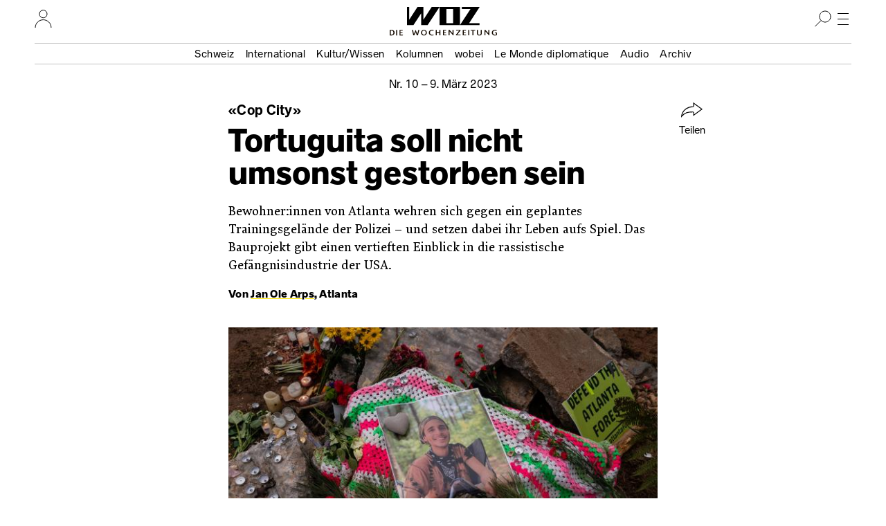

--- FILE ---
content_type: text/html; charset=UTF-8
request_url: https://www.woz.ch/2310/cop-city/tortuguita-soll-nicht-umsonst-gestorben-sein/!Q01617RS36R8
body_size: 21716
content:
<!DOCTYPE html>
<html lang="de" dir="ltr">
  <head>
    <meta http-equiv="Content-Type" content="text/html; charset=utf-8" />
    <link rel="apple-touch-icon" sizes="57x57"   href="/libraries/drei/assets/icons/favicon/apple-touch-icon-57x57.png?0">
    <link rel="apple-touch-icon" sizes="60x60"   href="/libraries/drei/assets/icons/favicon/apple-touch-icon-60x60.png?0">
    <link rel="apple-touch-icon" sizes="72x72"   href="/libraries/drei/assets/icons/favicon/apple-touch-icon-72x72.png?0">
    <link rel="apple-touch-icon" sizes="76x76"   href="/libraries/drei/assets/icons/favicon/apple-touch-icon-76x76.png?0">
    <link rel="apple-touch-icon" sizes="114x114" href="/libraries/drei/assets/icons/favicon/apple-touch-icon-114x114.png?0">
    <link rel="apple-touch-icon" sizes="120x120" href="/libraries/drei/assets/icons/favicon/apple-touch-icon-120x120.png?0">
    <link rel="apple-touch-icon" sizes="144x144" href="/libraries/drei/assets/icons/favicon/apple-touch-icon-144x144.png?0">
    <link rel="apple-touch-icon" sizes="152x152" href="/libraries/drei/assets/icons/favicon/apple-touch-icon-152x152.png?0">
    <link rel="apple-touch-icon" sizes="180x180" href="/libraries/drei/assets/icons/favicon/apple-touch-icon-180x180.png?0">
    <link rel="icon" sizes="any 196x196" type="image/svg+xml" href="/libraries/drei/assets/icons/favicon/favicon.svg?0">
    <link rel="alternate icon" sizes="16x16 32x32 48x48" type="image/x-icon" href="/libraries/drei/assets/icons/favicon/favicon.ico?0">
    <link rel="icon" sizes="16x16"   type="image/png" href="/libraries/drei/assets/icons/favicon/favicon-16x16.png?0">
    <link rel="icon" sizes="32x32"   type="image/png" href="/libraries/drei/assets/icons/favicon/favicon-32x32.png?0">
    <link rel="icon" sizes="96x96"   type="image/png" href="/libraries/drei/assets/icons/favicon/favicon-96x96.png?0">
    <link rel="icon" sizes="160x160" type="image/png" href="/libraries/drei/assets/icons/favicon/favicon-160x160.png?0">
        <link rel="icon" sizes="196x196" type="image/svg+xml" href="/libraries/drei/assets/icons/favicon/favicon.svg?0">
    <link rel="icon" sizes="196x196" type="image/png" href="/libraries/drei/assets/icons/favicon/favicon-196x196.png?0">
    <meta name="msapplication-TileColor" content="#ffe700">
    <meta name="msapplication-TileImage" content="/libraries/drei/assets/icons/favicon/mstile-144x144.png?0">
    <meta name="msapplication-config"    content="/libraries/drei/assets/browserconfig.xml?0">
    <meta http-equiv="X-UA-Compatible"   content="IE=edge">
    <meta name="MobileOptimized"         content="width" />
    <meta name="HandheldFriendly"        content="true" />
    <meta name="viewport"                content="width=device-width, initial-scale=1.0">
    <meta name="apple-itunes-app"        content="app-id=1057920318" />
    <link rel="manifest" href="/libraries/drei/assets/manifest.json?0" />
    <script type="application/ld+json">{
    "@context": "https:\/\/schema.org",
    "@graph": [
        {
            "@type": "NewsArticle",
            "alternativeHeadline": "Tortuguita soll nicht umsonst gestorben sein",
            "accessMode": [
                "textual",
                "visual"
            ],
            "publisher": {
                "@type": "NewsMediaOrganization",
                "@id": "https:\/\/www.woz.ch\/#GenossenshaftInfolink"
            },
            "dateCreated": "2023-03-08T12:34:46+01:00",
            "datePublished": "2023-03-08T12:34:46+01:00",
            "inLanguage": {
                "@type": "Language",
                "name": "German",
                "alternateName": "de"
            },
            "mainEntityOfPage": {
                "@type": "WebPage",
                "url": "https:\/\/www.woz.ch\/2310\/cop-city\/tortuguita-soll-nicht-umsonst-gestorben-sein\/!Q01617RS36R8"
            },
            "hasPart": {
                "@type": "WebPageElement",
                "cssSelector": ".article-content"
            },
            "url": [
                "https:\/\/www.woz.ch\/2310\/cop-city\/tortuguita-soll-nicht-umsonst-gestorben-sein\/!Q01617RS36R8",
                "https:\/\/www.woz.ch\/!Q01617RS36R8"
            ],
            "headline": "«Cop City»: Tortuguita soll nicht umsonst gestorben sein",
            "dateModified": "2023-03-08T18:44:51+01:00",
            "image": {
                "@type": "ImageObject",
                "contentUrl": "https:\/\/www.woz.ch\/files\/styles\/structured_metadata\/public\/text\/2023\/2310_11_Atlanta_ab.jpg?itok=ITxywTMJ",
                "width": 800,
                "height": 450
            },
            "publication": {
                "@type": "PublicationEvent",
                "publishedBy": {
                    "@type": "NewsMediaOrganization",
                    "@id": "https:\/\/www.woz.ch\/#GenossenshaftInfolink"
                },
                "workFeatured": {
                    "@type": "PublicationIssue",
                    "name": "Nr. 10\/2023 vom 09.03.2023",
                    "issueNumber": "10",
                    "datePublished": "2023-03-09",
                    "isPartOf": {
                        "@type": "CreativeWork",
                        "@id": "https:\/\/www.woz.ch\/#Wochenzeitung_WOZ"
                    },
                    "url": "https:\/\/www.woz.ch\/2310",
                    "@id": "https:\/\/www.woz.ch\/2310"
                }
            },
            "author": [
                {
                    "@type": "Person",
                    "name": "Jan Ole Arps",
                    "url": "https:\/\/www.woz.ch\/p\/jan-ole-arps",
                    "@id": "https:\/\/www.woz.ch\/p\/jan-ole-arps"
                }
            ],
            "@id": "https:\/\/www.woz.ch\/!Q01617RS36R8"
        },
        {
            "@type": "Newspaper",
            "name": "WOZ Die Wochenzeitung",
            "alternateName": [
                "WOZ",
                "Wochenzeitung WOZ"
            ],
            "publisher": {
                "@type": "NewsMediaOrganization",
                "@id": "https:\/\/www.woz.ch\/#GenossenshaftInfolink"
            },
            "sameAs": [
                "https:\/\/de.wikipedia.org\/wiki\/WOZ_Die_Wochenzeitung",
                "https:\/\/www.facebook.com\/DieWochenzeitung",
                "https:\/\/troet.cafe\/@woz",
                "https:\/\/twitter.com\/Wochenzeitung",
                "https:\/\/www.instagram.com\/woz_die_wochenzeitung\/",
                "https:\/\/www.youtube.com\/@wozch",
                "https:\/\/www.tiktok.com\/@woz_wochenzeitung",
                "https:\/\/www.wikidata.org\/wiki\/Q684726"
            ],
            "url": "https:\/\/www.woz.ch",
            "@id": "https:\/\/www.woz.ch\/#Wochenzeitung_WOZ"
        }
    ]
}</script>
<meta property="article:publisher" content="https://www.facebook.com/DieWochenzeitung" />
<meta property="twitter:site" content="@Wochenzeitung" />
<link rel="dns-prefetch" href="https://analytics.wozhost.ch/" />
<link rel="canonical" href="https://www.woz.ch/2310/cop-city/tortuguita-soll-nicht-umsonst-gestorben-sein/!Q01617RS36R8" />
<link rel="shortlink" href="https://www.woz.ch/!Q01617RS36R8" />
<meta property="og:title" content="«Cop City»: Tortuguita soll nicht umsonst gestorben sein" />
<meta name="twitter:title" content="«Cop City»: Tortuguita soll nicht umsonst gestorben sein" />
<meta property="og:url" content="https://www.woz.ch/!Q01617RS36R8" />
<meta name="twitter:url" content="https://www.woz.ch/!Q01617RS36R8" />
<meta property="og:type" content="article" />
<meta name="twitter:card" content="summary" />
<meta name="description" content="Bewohner:innen von Atlanta wehren sich gegen ein geplantes Trainingsgelände der Polizei – und setzen dabei ihr Leben aufs Spiel. Das Bauprojekt gibt einen vertieften Einblick in die rassistische Gefängnisindustrie der USA." />
<meta property="og:description" content="Bewohner:innen von Atlanta wehren sich gegen ein geplantes Trainingsgelände der Polizei – und setzen dabei ihr Leben aufs Spiel. Das Bauprojekt gibt einen vertieften Einblick in die rassistische Gefängnisindustrie der USA." />
<meta name="twitter:description" content="Bewohner:innen von Atlanta wehren sich gegen ein geplantes Trainingsgelände der Polizei – und setzen dabei ihr Leben aufs Spiel. Das Bauprojekt gibt einen vertieften Einblick in die rassistische Gefängnisindustrie der USA." />
<meta property="article:published_time" content="2023-03-08T12:34:46+01:00" />
<meta property="article:modified_time" content="2023-03-08T18:44:51+01:00" />
<meta name="image_src" content="https://www.woz.ch/files/styles/metatag_socialimage/public/social/2023/2310_11_Atlanta_some.jpg?itok=6MY3j6FD" />
<meta property="og:image" content="https://www.woz.ch/files/styles/metatag_socialimage/public/social/2023/2310_11_Atlanta_some.jpg?itok=6MY3j6FD" />
<meta name="twitter:image" content="https://www.woz.ch/files/styles/metatag_socialimage/public/social/2023/2310_11_Atlanta_some.jpg?itok=6MY3j6FD" />
<meta property="og:image:width" content="1031" />
<meta property="og:image:height" content="540" />

    <title>«Cop City»: Tortuguita soll nicht umsonst gestorben sein | WOZ Die Wochenzeitung</title>
    <link rel="stylesheet" media="all" href="https://www.woz.ch/files/css/css_ftcLIpuym6Csn-EkfiObkPEcGhJTEeBGb4ouS36cdgE.css?delta=0&amp;language=de&amp;theme=drei&amp;include=eJxVykEKgDAMRNELqT2SxHaUQGxKGrHHV7Eu3AyP4Uc1hGRHIZnYsY_C1Ydk4EDmHAVz1OzI_Vy0ob5EYldjkn9RaEOXYeX2me_gJJHwzAW6Ny2q" />
<link rel="stylesheet" media="all" href="https://www.woz.ch/files/css/css_fxWWB3dL9L7ZpEwE2Ic8Vk0nUU9DQxFF1Jvzvbv5PnM.css?delta=1&amp;language=de&amp;theme=drei&amp;include=eJxVykEKgDAMRNELqT2SxHaUQGxKGrHHV7Eu3AyP4Uc1hGRHIZnYsY_C1Ydk4EDmHAVz1OzI_Vy0ob5EYldjkn9RaEOXYeX2me_gJJHwzAW6Ny2q" />
<link rel="stylesheet" media="print" href="https://www.woz.ch/files/css/css_bT-X_56WA2Gj4r3_TIHCU3dLqY4F9sygK7dsF4vJe0c.css?delta=2&amp;language=de&amp;theme=drei&amp;include=eJxVykEKgDAMRNELqT2SxHaUQGxKGrHHV7Eu3AyP4Uc1hGRHIZnYsY_C1Ydk4EDmHAVz1OzI_Vy0ob5EYldjkn9RaEOXYeX2me_gJJHwzAW6Ny2q" />
<link rel="stylesheet" media="all" href="https://www.woz.ch/files/css/css_EbyKhV-JHFgtPk0oRZW_0UwKYoJLoiDp-nzQj0d0LvM.css?delta=3&amp;language=de&amp;theme=drei&amp;include=eJxVykEKgDAMRNELqT2SxHaUQGxKGrHHV7Eu3AyP4Uc1hGRHIZnYsY_C1Ydk4EDmHAVz1OzI_Vy0ob5EYldjkn9RaEOXYeX2me_gJJHwzAW6Ny2q" />

    
  </head>
  <body>
        <a href="#main-content" class="visually-hidden focusable">Direkt zum Inhalt</a>
    
      <div class="dialog-off-canvas-main-canvas" data-off-canvas-main-canvas>
    

<div class="layout-container">

  




<header class="page-header">
  <div class="page-header__menubar">
    <a href="/" class="page-header__front-link">
      <span data-visually-hidden>WOZ Die Wochenzeitung</span>
      <svg width="105" height="27" viewBox="0 0 105 27" fill="none">
<path d="M35.7043 0L23.6765 18.4481V0H15.1974L3.1695 18.4481V0H0V26.3313H9.34597L20.4799 9.23762V26.3313H29.8259L47.0279 0H35.7043ZM56.9156 2.9257H66.6409V23.3785H56.9156V2.9257ZM47.0279 26.3313H76.5015V0H47.0279V26.3313ZM79.2376 0V2.9257H91.7802L76.5015 26.3313H104.783V23.4056H89.7485L105 0H79.2376Z" fill="currentColor"/>
</svg>
      <img loading="lazy" alt="" height="9" width="155" class="page-header__tagline" data-transition-group="page-header" src="/libraries/drei/dist/web/icons/page-header/logo-sub.svg?0">
    </a>

    <hr class="page-header__ruler">

    

<section class="header-user-region__section">
  <h2 data-visually-hidden>Ihr Profil</h2>
  
<button class="toggle-button" type="button" aria-expanded="false" data-toggle-group="default" data-toggle-target-focus="" data-toggle-visibility="header-user-region__content" data-toggle-overlay="true">
  <span data-visibility-collapsed>
          <span data-visually-hidden>Nutzer:innenmenu öffnen</span>                  <svg width="25" height="26" viewBox="0 0 25 26" fill="none">
<path d="M1 26.0002C1 19.6981 6.12957 14.5898 12.458 14.5898C18.7864 14.5898 23.916 19.6981 23.916 26.0002" stroke="black" stroke-miterlimit="10"/>
<path d="M12.4597 11.7515C15.5314 11.7515 18.0216 9.27166 18.0216 6.21266C18.0216 3.15365 15.5314 0.673828 12.4597 0.673828C9.38787 0.673828 6.89771 3.15365 6.89771 6.21266C6.89771 9.27166 9.38787 11.7515 12.4597 11.7515Z" stroke="black" stroke-miterlimit="10"/>
</svg>

    
        </span>
  <span data-visibility-expanded hidden>
          <span data-visually-hidden>Nutzer:innenmenu schliessen</span>
      <svg width="24" height="24" fill="none" version="1.1" viewBox="0 0 24 24">
 <line x1="4.3" x2="20" y1="4.3" y2="20" stroke="#000" stroke-width="1"/>
 <line x1="4.3" x2="20" y1="20" y2="4.3" stroke="#000" stroke-width="1"/>
</svg>
      </span>
</button>

  <div hidden id="header-user-region__content" class="header-user-region__content">
                    

  <div class="header-user-login">

  <div class="header-user-login__form">
    <h3>Login</h3>
    <div id="block-userlogin" role="form">


      <form class="user-login-form" data-drupal-selector="user-login-form" action="/2310/cop-city/tortuguita-soll-nicht-umsonst-gestorben-sein/!Q01617RS36R8?destination=/2310/cop-city/tortuguita-soll-nicht-umsonst-gestorben-sein/%21Q01617RS36R8" method="post" id="user-login-form" accept-charset="UTF-8">
  <div class="control control--type-text js-form-item form-item form-type-textfield js-form-type-textfield form-item-name js-form-item-name">
      <label for="user-login-form--name" class="control__label js-form-required form-required">Profilname</label>
        <input autocorrect="none" autocapitalize="none" spellcheck="false" autocomplete="username" placeholder="Profilname oder E-Mail Adresse" data-drupal-selector="user-login-form-name" type="text" id="user-login-form--name" name="name" value="" size="15" maxlength="60" class="form-text required" required="required" />

        </div>
<div class="control control--type-text js-form-item form-item form-type-password js-form-type-password form-item-pass js-form-item-pass">
      <label for="user-login-form--pass" class="control__label js-form-required form-required">Passwort</label>
        <input autocomplete="current-password" placeholder="Passwort" data-drupal-selector="user-login-form-pass" type="password" id="user-login-form--pass" name="pass" size="15" maxlength="128" class="form-text required" required="required" />

        </div>
<input autocomplete="off" data-drupal-selector="form-gb9w74cif6t-wmiuomcjytdyl6uc1sm-w-iubqrzhuc" type="hidden" name="form_build_id" value="form-GB9W74cIf6t_WMIuOMCJytdyl6uc1sM_w_iUbQrZhuc" />
<input data-drupal-selector="edit-user-login-form" type="hidden" name="form_id" value="user_login_form" />
<div data-drupal-selector="user-login-form-actions" class="form-actions js-form-wrapper form-wrapper" id="user-login-form--actions"><button data-drupal-selector="user-login-form-actions-submit" type="submit" id="user-login-form--actions--submit" name="op" value="Anmelden" class="button js-form-submit form-submit">Anmelden</button>
</div>

</form>
<ul><li><a href="/user/password" title="Anweisungen zum Zurücksetzen des Passwortes per E-Mail zusenden." class="request-password-link">Passwort zurücksetzen</a></li></ul>
  </div>
  </div>

  <div class="header-user-login__register">
    <h3>Bereits ein Abo?</h3>
    <a href="/user/abo-login">Profil einrichten</a>
    <a href="/app">App installieren</a>
  </div>

  <div class="header-user-login__subscribe">
    <h3>Neu hier?</h3>
    <a href="/abo/bestellen">Abo bestellen</a>
  </div>

</div>

    
        </div>

</section>

    <section class="header-search-region__section">
  <h2 data-visually-hidden>Suche</h2>

  
<button class="toggle-button" type="button" aria-expanded="false" data-toggle-group="default" data-toggle-target-focus="input[type=&#039;search&#039;]" data-toggle-visibility="header-search-region__content" data-toggle-overlay="true">
  <span data-visibility-collapsed>
          <span data-visually-hidden>Suche öffnen</span>
      <svg width="24" height="24" viewBox="0 0 24 24" fill="none">
<path d="M15 17C19.4183 17 23 13.4183 23 9C23 4.58172 19.4183 1 15 1C10.5817 1 7 4.58172 7 9C7 13.4183 10.5817 17 15 17Z" stroke="black" stroke-miterlimit="10"/>
<line x1="9.35355" y1="14.3536" x2="0.353553" y2="23.3536" stroke="black"/>
</svg>
      </span>
  <span data-visibility-expanded hidden>
          <span data-visually-hidden>Suche schliessen</span>
      <svg width="24" height="24" fill="none" version="1.1" viewBox="0 0 24 24">
 <line x1="4.3" x2="20" y1="4.3" y2="20" stroke="#000" stroke-width="1"/>
 <line x1="4.3" x2="20" y1="20" y2="4.3" stroke="#000" stroke-width="1"/>
</svg>
      </span>
</button>

  <div hidden id="header-search-region__content" class="header-search-region__content">
                    <div class="header-search-form">
  <form method="GET" action="/archiv">
    <label data-visually-hidden for="header-search-form--edit-keys">Suchbegriff</label>
    <input autocorrect="none" autocapitalize="none" spellcheck="false" placeholder="Suchbegriff" type="search" id="header-search-form--edit-keys" name="keys" value="" size="15" maxlength="60" class="form-text required" required="required" aria-required="true">
    <button type="submit" id="header-search-form--edit-submit"><img alt="Suchen" width="24" height="24" loading="lazy" src="/libraries/drei/dist/web/icons/page-header/search.svg"></button>
  </form>
</div>
    
        </div>
</section>

    <section class="header-nav-main-region__section">
  <h2 data-visually-hidden>Hauptmenü</h2>

  
<button class="toggle-button" type="button" aria-expanded="false" data-toggle-group="default" data-toggle-target-focus="" data-toggle-visibility="header-nav-main-region__content" data-toggle-overlay="true">
  <span data-visibility-collapsed>
          <span data-visually-hidden>Hauptmenü öffnen</span>
      <svg width="24" height="24" fill="none" version="1.1" viewBox="0 0 24 24">
 <g stroke="#000">
  <line x1="4" x2="20" y1="4.5" y2="4.5"/>
  <line x1="4" x2="20" y1="12.5" y2="12.5"/>
  <line x1="4" x2="20" y1="20.5" y2="20.5"/>
 </g>
</svg>
      </span>
  <span data-visibility-expanded hidden>
          <span data-visually-hidden>Hauptmenü schliessen</span>
      <svg width="24" height="24" fill="none" version="1.1" viewBox="0 0 24 24">
 <line x1="4.3" x2="20" y1="4.3" y2="20" stroke="#000" stroke-width="1"/>
 <line x1="4.3" x2="20" y1="20" y2="4.3" stroke="#000" stroke-width="1"/>
</svg>
      </span>
</button>

  <div hidden id="header-nav-main-region__content" class="header-nav-main-region__content">
                    

<nav class="header-nav-main">
  <div class="header-nav-main__editorial-content">
    <h3 data-visually-hidden>Inhalt</h3>
        

<div class="header-current-cell">
  <a href="/2605">
    <figure class="header-current-cell__packshot--overlay-none">
        <img loading="lazy" src="/files/styles/320w/public/cover/2026/woz_26_05_packshot_hires.jpg?itok=vPDg_MhO" width="320" height="477" alt="" />


      
    </figure>
    <strong data-full-inline>Aktuelle Ausgabe</strong>
    <span data-full-inline><time datetime="2026-01-29T12:00:00Z">29. Januar 2026</time>
</span>
  </a>
</div>


  
        

              <ul>
              <li>
                <a href="/t/schweiz" data-drupal-link-system-path="taxonomy/term/104">Schweiz</a></li>
          <li>
                <a href="/t/international" data-drupal-link-system-path="taxonomy/term/105">International</a></li>
          <li>
                <a href="/t/kultur-wissen" data-drupal-link-system-path="taxonomy/term/106">Kultur/Wissen</a></li>
          <li>
                <a href="/kolumnen" data-drupal-link-system-path="kolumnen">Kolumnen</a></li>
          <li>
                <a href="/wobei/index" data-drupal-link-system-path="wobei/index">wobei</a></li>
          <li>
                <a href="/lmd" data-drupal-link-system-path="lmd">Le Monde diplomatique</a></li>
          <li>
                <a href="/audio" data-drupal-link-system-path="node/91209">Audio</a></li>
          <li>
                <a href="/archiv" data-drupal-link-system-path="archiv">Archiv</a></li>
        </ul>
  




    </div>

  <div class="header-nav-main__info">
    <h3 data-visually-hidden>Infos und Dienstleistungen</h3>
        

              <ul>
              <li>
                <a href="/info/woz" data-drupal-link-system-path="node/16385">Über uns</a></li>
          <li>
                <a href="/veranstaltungen" data-drupal-link-system-path="veranstaltungen">Veranstaltungen</a></li>
          <li>
                <a href="/unterwegs" data-drupal-link-system-path="unterwegs">WOZunterwegs</a></li>
          <li>
                <a href="/inserate" data-drupal-link-system-path="node/16393">Inserieren</a></li>
          <li>
                <a href="/abo/bestellen" data-drupal-link-system-path="store/2">Abonnieren</a></li>
          <li>
                <a href="/abo/service" data-drupal-link-system-path="abo/service">Aboservice</a></li>
          <li>
                <a href="/markt" data-drupal-link-system-path="markt">WOZ Markt</a></li>
          <li>
                <a href="/shop" data-drupal-link-system-path="store/1">Shop</a></li>
          <li>
                <a href="https://www.prowoz.ch/" target="_blank">ProWOZ</a></li>
          <li>
                <a href="/info/kontakt" data-drupal-link-system-path="info/kontakt">Kontakt</a></li>
        </ul>
  



    </div>

  <div class="header-nav-main__varia">
    <div class="header-nav-main__subscribe">
      <ul>
        <li>
          <a href="/abo/bestellen">Die WOZ abonnieren</a>
        </li>
      </ul>
    </div>

    <div class="header-nav-main__app">
      <ul>
        <li>
          <a href="/app"><svg width="50" height="50" version="1.1" viewBox="0 0 50 50">
 <rect width="50" height="50" rx="8" ry="8" fill="#ffe700"/>
 <path d="m35.4534 17-8.90496 13.7254v-13.7254h-6.28971l-8.905 13.7254v-13.7254h-2.35375v19.6097h6.94356l8.25109-12.7273v12.7273h6.94356l12.7234-19.6097z" fill="#fff"/>
 <path d="m33.4534 14-8.90496 13.7254v-13.7254h-6.28971l-8.905 13.7254v-13.7254h-2.35375v19.6097h6.94356l8.25109-12.7273v12.7273h6.94356l12.7234-19.6097z"/>
</svg><span>Die WOZ in der App lesen</span></a>
        </li>
      </ul>
    </div>

    <div class="header-nav-main__social">
      <h3 data-visually-hidden>Soziale Medien</h3>
      <ul>
        <li>
          <a rel="nofollow noreferrer" href="https://troet.cafe/@woz" title="WOZ im Fediverse">
            <span data-visually-hidden>Fediverse</span>
            <svg width="25" height="25" viewbox="0 0 25 25"><use xlink:href="#mastodon"/></svg>
          </a>
        </li>
        <li>
          <a rel="nofollow noreferrer" href="https://www.facebook.com/DieWochenzeitung" title="WOZ bei Facebook">
            <span data-visually-hidden>Facebook</span>
            <svg width="25" height="25" viewbox="0 0 25 25"><use xlink:href="#facebook"/></svg>
          </a>
        </li>
        <li>
          <a rel="nofollow noreferrer" href="https://bsky.app/profile/woz.ch" title="WOZ bei Bluesky">
            <span data-visually-hidden>Bluesky</span>
            <svg width="25" height="25" viewbox="0 0 25 25"><use xlink:href="#bluesky"/></svg>
          </a>
        </li>
        <li>
          <a rel="nofollow noreferrer" href="https://www.instagram.com/woz_die_wochenzeitung/" title="WOZ bei Instagram">
            <span data-visually-hidden>Instagram</span>
            <svg width="25" height="25" viewbox="0 0 25 25"><use xlink:href="#instagram"/></svg>
          </a>
        </li>
      </ul>
    </div>
  </div>
</nav>

    
        </div>
</section>

    <div class="page-header__topics" data-transition-group="page-header">
    <section class="nav-topic" role="navigation" aria-labelledby="site-header__nav-topic__label">
  <h2 id="site-header__nav-topic__label" data-visually-hidden>Themen Menu</h2>
                  


              <ul>
              <li>
                <a href="/t/schweiz" data-drupal-link-system-path="taxonomy/term/104">Schweiz</a></li>
          <li>
                <a href="/t/international" data-drupal-link-system-path="taxonomy/term/105">International</a></li>
          <li>
                <a href="/t/kultur-wissen" data-drupal-link-system-path="taxonomy/term/106">Kultur/Wissen</a></li>
          <li>
                <a href="/kolumnen" data-drupal-link-system-path="kolumnen">Kolumnen</a></li>
          <li>
                <a href="/wobei/index" data-drupal-link-system-path="wobei/index">wobei</a></li>
          <li>
                <a href="/lmd" data-drupal-link-system-path="lmd">Le Monde diplomatique</a></li>
          <li>
                <a href="/audio" data-drupal-link-system-path="node/91209">Audio</a></li>
          <li>
                <a href="/archiv" data-drupal-link-system-path="archiv">Archiv</a></li>
        </ul>
  





    
      </section>
    </div>
  </div>

    <div class="page-header__share" id="sharing-widget-container"></div>
</header>
<div class="page-header-spacer"></div>

  

  <main role="main">
    <a id="main-content" tabindex="-1"></a>          
<div data-drupal-messages-fallback class="hidden"></div>





<div>
  
  
<article class="article-copytext article-content article--full article--brand-woz article--type-regular" data-lift-set-container>
  
    <header class="article-header article-header--type-regular article-header--brand-woz">      <h1 class="article-header__title"><span data-full-inline class="article-header__style-kicker">«Cop City»<span data-visually-hidden>: </span></span><span class="article-header__style-title" data-full-inline>Tortuguita soll nicht umsonst gestorben sein</span></h1>
  <p class="article-header__date">        
<a class="article-header-date" href="/2310">Nr.&nbsp;10 – <time datetime="2023-03-09T12:00:00Z">9. März 2023</time>
</a>      </p>

      <p class="article-header__subhead">Bewohner:innen von Atlanta wehren sich gegen ein geplantes Trainingsgelände der Polizei&nbsp;– und setzen dabei ihr Leben aufs Spiel. Das Bauprojekt gibt einen vertieften Einblick in die rassistische Gefängnisindustrie der USA.</p>
  
      <p class="article-header__byline">        Von <a href="/p/jan-ole-arps" rel="author" hreflang="de">Jan Ole Arps</a>, Atlanta
      </p>
  
      <div class="article-header__primary-visual">
              <div class="tiny-alternative" data-tiny-alternative-ready>
  <div data-tiny-alternative="default">
      </div>
  <div data-tiny-alternative="tiny">
                </div>
</div>
      
    </div>
  
    
  <section class="article-header__share" aria-hidden="true">
            
<button class="button button--with-icon sharing-widget__share-button" type="button" hidden>
  <svg width="32" height="22" fill="none" version="1.1" viewBox="0 0 32 22" aria-hidden="true">
 <path d="m18 0.93 12 8.8-12 8.8v-3.4c0-0.39-0.11-0.77-0.37-1-0.26-0.26-0.58-0.4-1-0.4-6.5 0.13-11 0.55-16 6.5 1.2-10 9.9-14 16-14 0.43 0 0.79-0.11 1.1-0.4 0.29-0.29 0.34-0.69 0.34-1.1z" stroke="currentColor" />
</svg>
  Teilen
</button>
        </section>
</header>

  
      

<section class="content-fragment-figure content-fragment-figure--text"><figure class="figure-size--text">
      <picture>
                  <source srcset="/files/styles/640w/public/text/2023/2310_11_Atlanta_tb.jpg?itok=CsOFZzAM 640w, /files/styles/1280w/public/text/2023/2310_11_Atlanta_tb.jpg?itok=Gv6iCU_Q 1280w" media="(min-width: 481px)" type="image/jpeg" sizes="(min-width: 40rem) 40rem, 100vw" width="640" height="427">
                  <img loading="eager" width="960" height="640" src="https://www.woz.ch/files/styles/960w/public/text/2023/2310_11_Atlanta_tb.jpg?itok=GHhziObA" alt="Gedenkstätte für den getöteten Aktivisten Manuel Terán alias Tortuguita in Atlanta">
  </picture>

<figcaption>
          <span class="figcaption__caption">Je stärker die Polizei aufgerüstet wird, desto mehr Probleme schafft sie. Gedenkstätte für den getöteten Aktivisten Manuel Terán alias Tortuguita in Atlanta.</span>
              <span class="figcaption__credit">Foto: Elijah Nouvelage, Getty</span>
      </figcaption></figure>
</section>



<p>Auf dem T-Shirt von Robbie* ist ein Baumriese mit weitverzweigten Wurzeln zu sehen, dazu die Aufschrift «Defend the Atlanta Forest. Fight for Weelaunee». Der Baum, neben dem Robbie steht, ist umgestürzt, das Baumhaus, das sich darauf befand, zerstört. Noch eine Handvoll Leute ist hier, sie schaufeln Müll in graue Plastiksäcke. Wir befinden uns in der «Küche» im South River Forest von Atlanta, doch Robbie und seine Kolleg:innen bevorzugen den indigenen Namen des Geländes: Weelaunee. Es ist Anfang Februar, der Boden ist matschig, die Bäume sind kahl, es riecht nach nassem Laub und Tannennadeln.</p>

<p>Die Küche gehörte zu einem Protestcamp, das Aktivist:innen seit Juni&nbsp;2021 im vierzehn Quadratkilometer grossen Waldstück im Süden von Atlanta errichtet haben, um gegen ein Polizeitrainingsgelände zu protestieren, das hier entstehen soll: «Cop City», wie die Gegner:innen es nennen. Nun wird das Camp abgebaut. «Es ist so traurig», sagt Robbie. «Aber nach den Ereignissen von vorletzter Woche kann niemand hierbleiben, es ist einfach zu gefährlich. Ich glaube, es wird Jahre dauern, das alles zu verarbeiten&nbsp;– vielleicht mein ganzes Leben.»</p>

<p>«Vorletzte Woche», das war am 18.&nbsp;Januar. An jenem Tag haben Polizist:innen bei einem Versuch, das besetzte Waldstück zu räumen, «Tortuguita» erschossen, mit bürgerlichem Namen Manuel Terán, 26-jährig, queer, venezolanischstämmig. Etwa zwanzig Aktivist:innen, die in den letzten Wochen im Wald oder bei Demonstrationen festgenommen wurden, sehen sich inzwischen mit Terrorismusvorwürfen konfrontiert. Die Kautionssummen, die sie zahlen müssten, um bis zum Prozess auf freiem Fuss zu bleiben, belaufen sich auf mehrere Hunderttausend US-Dollar pro Person.</p>

<p>Wie es zum Tod von Tortuguita kam, ist nicht restlos geklärt. Die Polizei behauptet, Terán habe auf die Beamt:innen geschossen&nbsp;– auch ein Polizist wurde an jenem Vormittag verwundet. Sie hätten daraufhin das Feuer erwidert. Doch bislang gibt es kaum Anhaltspunkte, die diese Version stützen. Tonaufnahmen von Bodycams, die die Polizei inzwischen veröffentlicht hat und die Unterhaltungen zwischen Beamt:innen wiedergeben, legen vielmehr nahe, dass der Polizist von seinen Kolleg:innen versehentlich angeschossen wurde. Tortuguitas Tod scheint zu unterstreichen, was die Aktivist:innen seit Beginn der Proteste sagen: Die Hochrüstung der Polizei löst keine Probleme, sie schafft nur neue.</p>

<h4>«Das ist eine Kriegserklärung»</h4>

<p>Die Pläne für das Trainingsgelände wurden Anfang&nbsp;2021 bekannt. Im South River Forest, erklärte Atlantas damalige Bürgermeisterin Keisha Lance Bottoms, werde eine Modellstadt gebaut, in der Polizeibeamt:innen Spezial­­einsätze üben könnten, von Schiessständen bis zum Hubschrauberlandeplatz. Das Gelände umfasst 34&nbsp;Hektaren, was etwa 50&nbsp;Fussballfeldern entspricht. Es wäre eine der grössten Einrichtungen dieser Art in den USA. Neunzig Millionen Dollar soll das Projekt kosten, ein Drittel will die Stadt Atlanta übernehmen&nbsp;– der Rest soll von der privaten Atlanta Police Foundation&nbsp;(APF) kommen.</p>

<p>Der South River Forest oder Weelaunee Forest hat eine lange Geschichte, die von der Kolonisierung des amerikanischen Südens und der Sklavenhaltergesellschaft erzählt. Bis in die 1820er&nbsp;Jahre lebten hier die Muscogee Creek, eine indigene Gruppe, die den Wald und das Land, auf dem er steht, als heilig ansahen. Nachdem sie im Zuge der weissen Besiedlung vertrieben worden waren, befand sich auf dem Gelände eine Plantage, auf der Hunderte Schwarzer Sklav:innen schufteten und starben. Im 20.&nbsp;Jahrhundert wurde es als sogenannte Prison Farm genutzt, also für staatliche Zwangsarbeit, die oft als Fortsetzung der Sklaverei unter anderem Namen beschrieben wird. Die Mehrheit der in Prison Farms Inhaftierten war Schwarz, verurteilt nach Gesetzen, die nur Schwarze betrafen. Später war das Gebiet eine Mülldeponie, heute nutzen die Einwohner:innen Atlantas den Wald als Naherholungsgebiet. Ausserdem erfüllt er eine wichtige Funktion als eine der grünen Lungen der Stadt sowie zum Schutz vor Überschwemmungen.</p>



<section class="content-fragment-figure content-fragment-figure--half"><figure class="figure-size--half">
      <img loading="eager" srcset="/files/styles/480w/public/text/2023/2310_11_Atlanta_tk.jpg?itok=ARUEDedg 480w, /files/styles/960w/public/text/2023/2310_11_Atlanta_tk.jpg?itok=eAPyAZY3 960w" sizes="(min-width: 30rem) 30rem, 100vw" width="480" height="720" src="https://www.woz.ch/files/styles/480w/public/text/2023/2310_11_Atlanta_tk.jpg?itok=ARUEDedg" alt="Stop-Schild mit dem Graffiti «Stop Cop City»">

</figure>
</section>



<p>Wenig überraschend, dass die Pläne, hier ein militärisches Trainingsgelände für eine hochgerüstete Polizei zu errichten, auf resolute Kritik stiessen. Nicht einmal ein Jahr nach dem Polizeimord an George Floyd, der eine landesweite Bewegung gegen Polizeigewalt an Schwarzen Amerikaner:innen und eine Diskussion über die Budgetkürzung, sogar über die Abschaffung der Polizei auslöste, und kaum neun Monate nachdem in Atlanta der Schwarze Rayshard Brooks von Polizisten erschossen worden war, erschien vielen das riesige Trainingsgelände als Provokation.</p>

<p>«Cop City ist eine Kriegserklärung an die Schwarze Bevölkerung von Atlanta», sagt Kwame Olufemi am Rand einer Protestkundgebung vor der Atlanta City Hall Ende Januar. «Rayshard Brooks wurde in der Pittsburgh Neighborhood erschossen, keine zehn Minuten von dem Gelände entfernt, wo jetzt Cop City gebaut werden soll. Die Antwort war ein Aufstand.» Damals hätten die Demokrat:innen versprochen, die Vorfälle aufzuklären, Gelder von der Polizei abzuziehen und in arme Communitys zu leiten. «Nun passiert das Gegenteil. Und zwar deshalb, weil sie mit dieser Art Aufständen nicht fertig werden. Sie brauchen mehr militarisierte Polizei, mehr Training in urbaner Kriegsführung, um solche Aufstände niederzuschlagen. Denn sie wissen, sie werden nicht aufhören, unsere Leute zu töten. Mit dem Mord an Tortuguita haben sie das mehr als deutlich gemacht.»</p>

<p>Kwame Olufemi ist Mitglied der Community Movement Builders, eines Schwarzen Aktivist:innenkollektivs, das 2015 in der Pittsburgh Neighborhood, einem armen Stadtteil in Südatlanta, gegründet wurde, um gegen Gentrifizierung und rassistische Polizeigewalt zu kämpfen&nbsp;– und Selbsthilfestrukturen wie Kooperativen aufzubauen. Als die Pläne für Cop City bekannt wurden, begannen die Community Movement Builders sofort, Protest dagegen zu organisieren.</p>

<p>Sie sind nicht die Einzigen, die die Pläne als Frontalangriff auf ihre Anliegen sehen. Der Protest vereint sie mit Umweltschutzgruppen und Initiativen, die sich gegen Gentrifizierung und für mehr bezahlbaren Wohnraum einsetzen. In der Bevölkerung ist das Projekt unbeliebt. Vor der Abstimmung im Stadtrat im September&nbsp;2021 reichten 1100&nbsp;Bürger:innen Atlantas Stellungnahmen ein, etwa siebzig Prozent sprachen sich gegen den Bau aus. Trotzdem stimmte der Stadtrat dafür.</p>

<h4>Coca-Cola fördert Polizei</h4>

<p>«Es ist schon bitter, dass auf dem Gelände, das jetzt gerodet werden soll, tatsächlich Häuser gebaut werden sollen. Nur eben keine Häuser, in denen Menschen leben werden. Sondern solche, in denen Gewalt gegen die Bevölkerung von Atlanta trainiert wird», sagt Micah Herskind. Er ist ebenfalls von Beginn an bei den Protesten aktiv und hat mehrere Artikel über das Vorhaben und seine Einbettung in den «Prison Industrial Complex» in den USA veröffentlicht. «Mit dem ‹gefängisindustriellen Komplex› lässt sich das Geflecht von Interessen beschreiben, die das Strafsystem schaffen und ausweiten, weil ihre Macht oder ihr Profit von ihm abhängt», erklärt Herskind.</p>

<p>Dass das Gefängnissystem in den USA ein ökonomischer Faktor ist, veranschaulicht ein Blick auf die Zahlen. Nirgendwo auf der Welt sind so viele Menschen inhaftiert wie in den USA. Zwei Millionen waren es im Jahr&nbsp;2019, die Inhaftierungsrate ist fast zehnmal so hoch wie in der Schweiz. Für Schwarze Männer ist die Wahrscheinlichkeit, im Gefängnis zu landen, sechsmal so hoch wie für weisse. Sowohl Bundesstaaten als auch Privatunternehmen, die Gefängnisse betreiben, machen Gewinn mit der Inhaftierung von Menschen. Nicht nur dank der staatlichen Gelder für den Betrieb, sondern weil Gefangene auch zu Zwangsarbeit verpflichtet oder als billige Arbeitskräfte an Unternehmen verliehen werden.</p>

<p>«Der Hauptakteur hinter Cop City ist die Atlanta Police Foundation, eine finanzstarke private Stiftung mit starkem Einfluss auf die Politik», sagt Herskind. «In den letzten Jahren hat sie die Stadt mit einem dichten Netz an Überwachungskameras überzogen, nun will sie Cop City mit aller Kraft durchsetzen.»</p>

<p>Die 2003 gegründete Atlanta Police Foundation ist eine von zahlreichen privaten Stiftungen in den USA, über die Unternehmen und wohlhabende Privatleute Geld in die Polizei leiten. Im Stiftungsrat der APF sitzen Vorstandsmitglieder von Waffle House, einem grossen Fastfoodkonzern, der Baumarktkette Home Depot oder Delta Airlines. Coca-Cola&nbsp;– das Unternehmen wurde in Atlanta gegründet und hat dort seinen Hauptsitz&nbsp;–, das Medienunternehmen Cox Enterprises und andere Firmen gehören zu den Financiers. Cox Enterprises gibt auch die grösste Tageszeitung der Stadt heraus, die von Beginn an wohlwollend über das Vorhaben berichtete. Alex Taylor, der Vorstandsvorsitzende von Cox, organisiert das Fundraising für Cop City.</p>

<p>«Die APF übt massiven Druck auf die Politik aus, Cop City gegen alle Widerstände durchzudrücken. Ihre Drohkulisse ist die Abspaltung von Buckhead, einem reichen weissen Stadtteil im Norden Atlantas, in dem viele Unternehmen ihren Sitz haben. Die Sezessionsbewegung hat in den letzten Jahren viel Wirbel gemacht, und sie wird immer wieder ins Spiel gebracht, wenn der öffentliche Druck gegen das Polizeitrainingsgelände wächst», fasst Herskind zusammen.</p>

<p>Im Atlanta Forest ist es inzwischen dunkel geworden. Die Aufräumaktion ist beendet, jede Menge Sperrmüll und anderes Gerümpel aus dem Wald geschafft. Auf einem Parkplatz gibt es etwas zu essen und ein kleines Feuer, die Aktivist:innen stehen in Grüppchen herum. Gemeinsame öffentliche Barbecues oder Picknicks seien ein wichtiges Organizing-Instrument, über das Interessierte zum Protest dazustossen könnten, hat Robbie am Nachmittag erzählt. Aber heute ist die Stimmung gedrückt, die Gespräche drehen sich um den Tod von Tortuguita und um das Ende des Protestcamps im Wald. Ja, sie wollten weitermachen, sagt Robbie, aber wie genau, das wüssten sie noch nicht. Ihr Kampf sei nun zwar viel bekannter, die Unterstützung auch durch grosse Umweltschutzorganisationen wie Greenpeace scheine zu wachsen. Aber die willkürlichen Verhaftungen und die Terrorismusvorwürfe seien ein unkalkulierbares Risiko.</p>

<h4>Zwischen Trauer und Widerstand</h4>

<p>Die Aktivistin Crusty* wirkt erschüttert: «Im Moment trauern wir um Tortuguita und die Besetzung. Um den Wald zu beschützen, müssen wir mehr werden, wir müssen uns seiner Abholzung entgegenstellen. Zuletzt waren wir dreissig Leute. Es ist hier nicht wie im Hambacher Forst oder in Lützerath, dass wir Zehntausende mobilisieren können.» Dass die in den USA bekannten deutschen Klimaproteste nicht über Nacht entstanden sind, empfindet Crusty nicht als Trost. «Viel Zeit haben wir nicht mehr. Ich meine nicht nur die Klimaerwärmung, die Stadt geht den Bach runter. Es gibt fast keine alternativen Orte, das hier war der letzte. Jetzt kann jeden Tag die Abholzung beginnen.»</p>

<p>Noch aber ist es nicht so weit. «Wir werden weiter protestieren und alles tun, was nötig ist, um Cop City zu stoppen», hatte Kwame Olufemi am Tag zuvor gesagt. «Der ganze Zweck von Cop City ist es, den Druck auf uns zu erhöhen und Schwarze Leben in Gefahr zu bringen. Sie werden nicht damit aufhören. Und das ist der Grund, weshalb wir auch nicht aufhören werden. Mit dem Mord an Tortuguita haben sie uns gezeigt, was auf uns zukommt, und zwar in vielfacher Form, falls Cop City tatsächlich gebaut wird.»</p>

<p>Nun ist eine Aktionswoche in Atlanta geplant. Im Aufruf steht: «Bring ein Zelt mit und bleib für eine Weile.» Bereits am Sonntag kommt es zu einer Konfrontation. Als Protestierende Baumaschinen auf dem Gelände anzünden, werden 23 von ihnen verhaftet. Der Vorwurf der Polizei: «Terrorismus».</p>

<p><small>* Name geändert.</small></p>
  </article>
<section class="article--full__share">
      
<button class="button button--with-icon sharing-widget__share-button" type="button" hidden>
  <svg width="32" height="22" fill="none" version="1.1" viewBox="0 0 32 22" aria-hidden="true">
 <path d="m18 0.93 12 8.8-12 8.8v-3.4c0-0.39-0.11-0.77-0.37-1-0.26-0.26-0.58-0.4-1-0.4-6.5 0.13-11 0.55-16 6.5 1.2-10 9.9-14 16-14 0.43 0 0.79-0.11 1.1-0.4 0.29-0.29 0.34-0.69 0.34-1.1z" stroke="currentColor" />
</svg>
  Teilen
</button>
  </section>

  <section class="donate-box">
  <div class="donate-box__content">
    <h2>Spenden</h2>

    <p>
      Hat Ihnen dieser Text gefallen? Hat er Ihnen geholfen, Ihre Haltung zum
      Thema zu schärfen, oder hat er Sie vortrefflich provoziert? Und was ist
      Ihnen das wert? Unabhängiger Journalismus ist auf einen Beitrag vieler
      angewiesen.
    </p>

    <a class="donate-box__call-to-action" href="/spenden">
      Einen Betrag spenden
    </a>
  </div>
</section>

<img data-owen-url="https://pl02.owen.prolitteris.ch/na/vzm.2535-Q01617RS36R8!~!aHR0cHM6Ly93d3cud296LmNoLzIzMTAvY29wLWNpdHkvdG9ydHVndWl0YS1zb2xsLW5pY2h0LXVtc29uc3QtZ2VzdG9yYmVuLXNlaW4vIVEwMTYxN1JTMzZSOA==" height="1" width="1" alt border="0">

</div>



      </main>

      
<div class="views-element-container" id="block-footer-search-mlt-block">


      <div><div class="js-view-dom-id-54741ef2caa248dcba6c63fea154ea88da2d524c459d317298097aa2798f149a view--search-mlt">
  
  
  

  
  
  

  

  <section class="article-related-box">
  <h2>Ähnliche Texte</h2>

  <p>Das könnte Sie auch interessieren</p>

    <div class="scrollable-row-container article-related-box__scroller" data-row-scroll-role="container">
        <div class="article-related-box__content" data-row-scroll-role="scroll">          



<div data-block-link-container class="article-related article-related--type-" data-article-free>
  <a href="/2341/usa/im-sueden-was-neues/!BE0S2FKHQXGF" data-block-link >
    <h3 class="article-related__title">
              <span data-full-inline class="article-related__kicker">
          USA
          <span data-visually-hidden>:</span>
        </span>
                    <span data-full-inline class="article-related__heading">
              Im Süden was Neues
  
        </span>
          </h3>
  </a>
      <section class="article-related__primary-visual">
      <figure>  <img loading="lazy" src="/files/styles/480w/public/text/2023/2341_15_thema_ab.jpg?itok=SRShjT6K" width="480" height="270" alt="Illustrationsportrait welches Christina Jiménez zeigt" />

</figure>

    </section>
  
  <p class="article-related__date">
    <span data-full-inline>
          <time datetime="2023-10-12T12:00:00Z">12.10.2023</time>

      </span>
  </p>
</div>
<hr>



<div data-block-link-container class="article-related article-related--type-" data-article-free>
  <a href="/2332/widerstand-in-der-tuerkei/mehr-als-nur-ein-wald/!QXFWX77RNGZG" data-block-link >
    <h3 class="article-related__title">
              <span data-full-inline class="article-related__kicker">
          Widerstand in der Türkei
          <span data-visually-hidden>:</span>
        </span>
                    <span data-full-inline class="article-related__heading">
              Mehr als nur ein Wald
  
        </span>
          </h3>
  </a>
      <section class="article-related__primary-visual">
      <figure>  <img loading="lazy" src="/files/styles/480w/public/text/2023/anriss_3223_10_Tu%CC%88rkei_Wald.jpg?itok=Jftlb_1a" width="480" height="270" alt="Proteste" />

</figure>

    </section>
  
  <p class="article-related__date">
    <span data-full-inline>
          <time datetime="2023-08-10T12:00:00Z">10.08.2023</time>

      </span>
  </p>
</div>
<hr>



<div data-block-link-container class="article-related article-related--type-" data-article-free>
  <a href="/lmd/23-09/erkaufte-freiheit/!SC47GWRRQA80" data-block-link >
    <h3 class="article-related__title">
              <span data-full-inline class="article-related__kicker">
          Le Monde diplomatique
          <span data-visually-hidden>:</span>
        </span>
                    <span data-full-inline class="article-related__heading">
              Erkaufte Freiheit 
  
        </span>
          </h3>
  </a>
      <section class="article-related__excerpt">
      In den USA blüht das Geschäft mit Gerichtskautionen    </section>
  
  <p class="article-related__date">
    <span data-full-inline>
          <time datetime="2023-09-07T12:00:00Z">07.09.2023</time>

      </span>
  </p>
</div>
<hr>



<div data-block-link-container class="article-related article-related--type-" data-article-free>
  <a href="/1611/polizeimorde-in-chicago/sechzehn-schuesse" data-block-link >
    <h3 class="article-related__title">
              <span data-full-inline class="article-related__kicker">
          Polizeimorde in Chicago
          <span data-visually-hidden>:</span>
        </span>
                    <span data-full-inline class="article-related__heading">
              Sechzehn Schüsse
  
        </span>
          </h3>
  </a>
      <section class="article-related__excerpt">
      Ein Journalist und ein schwarzer Aktivist decken einen Skandal auf, der für die Zustände in US-Präsident Barack Obamas Heimatstadt steht: Chicago, die Schaltstelle demokratischer Macht, ist ein Sumpf aus Gewalt, Korruption und Rassismus.    </section>
  
  <p class="article-related__date">
    <span data-full-inline>
          <time datetime="2016-03-17T12:00:00Z">17.03.2016</time>

      </span>
  </p>
</div>
<hr>



<div data-block-link-container class="article-related article-related--type-" data-article-free>
  <a href="/2305/polizeigewalt-in-den-usa/immerhin-lokale-lichtblicke/!H20BKPKH9Y5R" data-block-link >
    <h3 class="article-related__title">
              <span data-full-inline class="article-related__kicker">
          Polizeigewalt in den USA
          <span data-visually-hidden>:</span>
        </span>
                    <span data-full-inline class="article-related__heading">
              Immerhin lokale Lichtblicke
  
        </span>
          </h3>
  </a>
      <section class="article-related__excerpt">
      Der Tod des Afroamerikaners Tyre Nichols erschüttert die USA&nbsp;– und verleiht der Diskussion über die Brutalität der Polizei neuen Auftrieb. Doch welche Fortschritte wurden seit den grossen Black-Lives-Matter-Protesten erzielt?    </section>
  
  <p class="article-related__date">
    <span data-full-inline>
          <time datetime="2023-02-02T12:00:00Z">02.02.2023</time>

      </span>
  </p>
</div>
      </div>
    </div>

</section>

    

  
  

  
  
</div>
</div>

  </div>
<div class="views-element-container" id="block-footer-market-jobs-box-block">


      <div class="js-view-dom-id-e1a73bf0326473b6e2142a68d36e8fb80d32641ce6a0a046ceb629886698199f view--market-jobs-box">
  
  
  

  
  
  

  

  <section class="market-job-box--article">
  <h2 class="market-job-box__title"><a href="/markt/jobs">Stellenmarkt</a></h2>
  <div class="scrollable-row-container" data-row-scroll-role="container">
        <div class="market-job-box__content" data-row-scroll-role="scroll">        

<div class="market-job-entry-box">
  <a href="/markt/jobs/co-geschaeftsleiterin-60">
    <strong>Co-Geschäftsleiter:in 60 %</strong>
    <span>Solinetz Zürich | Zürich | Festanstellung | 60 %</span>
  </a>
</div>

<hr>
      

<div class="market-job-entry-box">
  <a href="/markt/jobs/fachfrau-fachmann-betreuung-oder-gesundheit-60-80">
    <strong>Fachfrau / Fachmann Betreuung oder Gesundheit 60-80 %</strong>
    <span>igs Bern | Moosseedorf | Befristete Anstellung | 80 %</span>
  </a>
</div>

<hr>
      

<div class="market-job-entry-box">
  <a href="/markt/jobs/sozialpaedagogin-sozialarbeiterin-80">
    <strong>Sozialpädagog:in / Sozialarbeiter:in 80 %</strong>
    <span>igs Bern | Fraubrunnen | Festanstellung | 80 %</span>
  </a>
</div>

<hr>
      

<div class="market-job-entry-box">
  <a href="/markt/jobs/sachbearbeiterin-arbeitslosenkasse-80-100-1">
    <strong>Sachbearbeiter:in Arbeitslosenkasse, 80–100 %</strong>
    <span>syndicom - Gewerkschaft Medien und Kommunikation | Bern | Befristete Anstellung | 100 %</span>
  </a>
</div>

<hr>
      

<div class="market-job-entry-box">
  <a href="/markt/jobs/vorstandsmitglied-fuer-zukunftsorientierte-wohnprojekte">
    <strong>Vorstandsmitglied für zukunftsorientierte Wohnprojekte</strong>
    <span>Baugenossenschaft Wohnwerk Luzern | Luzern | Ehrenamt | weniger als 10 %</span>
  </a>
</div>

<hr>
          <div class="market-job-box__more-link">
            <a href="/markt/jobs">Alle Stellenanzeigen…</a>
          </div>
      </div>
    </div>
</section>

    

  
  

  
  
</div>


  </div>
<div class="views-element-container" id="block-footer-banner-box-block">


      <div><div class="js-view-dom-id-23b18518b48bcf20bc416f7d73fcf66c101d43144356ec63b3fdbf4b68e04c52 view--banner-box">
  
  
  

  
  
  

      <div>


<aside class="content-fragment-banner" data-lift-set-placement="01">
      <div
  data-banner-set
  data-track-content
  data-content-name="Bernisches Historisches Museum: Grönland in Sicht!"
>
          

<div
  class="banner-full banner-full--type-image banner-full--size-rectangle"
  data-banner-role="banner"
  data-banner-size="rectangle"
  data-banner-not-before="2026-01-21T17:00:00+01:00"
  data-banner-not-after="2026-01-29T23:59:00+01:00"
  data-content-piece="BHM_2508_GroenlandInSicht_Kampagne_InseratWOZ_Banner_300x250px_NB1.jpg"
  data-content-target="https://www.bhm.ch/groenland"
>
  <h2>Werbung</h2>
      <a href="https://www.bhm.ch/groenland" rel="nofollow noopener" target="_blank">
        <img loading="lazy" src="https://www.woz.ch/files/banner/2026/BHM_2508_GroenlandInSicht_Kampagne_InseratWOZ_Banner_300x250px_NB1.jpg" width="600" height="500" alt="Bernisches Historisches Museum: Grönland in Sicht! Perspektiven auf ein koloniales Erbe, 16.9.2025-31.5.2026" />

    </a>
  </div>
 

<div
  class="banner-full banner-full--type-image banner-full--size-rectangle"
  data-banner-role="filler"
  data-banner-size="rectangle"
  data-banner-not-before=""
  data-banner-not-after=""
  data-content-piece="banner_fueller_markt_mitrand_600x500_bhm_groenland.png"
  data-content-target="https://www.woz.ch/markt"
>
  <h2>Werbung</h2>
      <a href="https://www.woz.ch/markt" rel="nofollow noopener" target="_blank">
        <img loading="lazy" src="https://www.woz.ch/files/filler/2026/banner_fueller_markt_mitrand_600x500_bhm_groenland.png" width="600" height="500" alt="WOZ Markt: Kleinanzeigen, Branchenverzeichnis und Stellenmarkt" />

    </a>
  </div>

      </div>
  </aside>
</div>
    <div>


<aside class="content-fragment-banner" data-lift-set-placement="02">
      <div
  data-banner-set
  data-track-content
  data-content-name="Papier Lesen NEU"
>
          

<div
  class="banner-full banner-full--type-image banner-full--size-rectangle"
  data-banner-role="filler"
  data-banner-size="rectangle"
  data-banner-not-before=""
  data-banner-not-after=""
  data-content-piece="WOZ_Digital_Ads_600x600_lesen.jpg"
  data-content-target="https://www.woz.ch/abo/bestellen"
>
  <h2>Werbung</h2>
      <a href="https://www.woz.ch/abo/bestellen">
        <img loading="lazy" src="https://www.woz.ch/files/filler/2026/WOZ_Digital_Ads_600x600_lesen.jpg" width="600" height="600" alt="Du musst dein Lesen ändern. WOZ Die Wochenzeitung. Jetzt abonnieren." />

    </a>
  </div>

      </div>
  </aside>
</div>

    

  
  

  
  
</div>
</div>

  </div>


    <footer id="page-footer" role="contentinfo">
  <h2 data-visually-hidden>Fussbereich</h2>
  <div class="page-footer--wrapper">
    <div>
        <ul>
          <li><a href="/">Start</a></li>
          <li><a href="/aktuelle-woz">Aktuelle Ausgabe</a></li>
          <li><a href="/app">App</a></li>
          <li><a href="/newsletter">Newsletter</a></li>
        </ul>
        <ul class="page-footer--social">
          <li>
            <a href="https://troet.cafe/@woz" rel="me nofollow noreferrer" title="WOZ im Fediversum" aria-label="Fediversum">
              <svg width="25" height="25" viewbox="0 0 25 25"><use xlink:href="#mastodon"/></svg>
            </a>
          </li>
          <li>
            <a href="https://www.facebook.com/DieWochenzeitung" rel="nofollow noreferrer" title="WOZ bei Facebook" aria-label="Facebook">
              <svg width="25" height="25" viewbox="0 0 25 25"><use xlink:href="#facebook"/></svg>
            </a>
          </li>
          <li>
            <a href="https://bsky.app/profile/woz.ch" rel="nofollow noreferrer" title="WOZ bei Bluesky" aria-label="Bluesky">
              <svg width="25" height="25" viewbox="0 0 25 25"><use xlink:href="#bluesky"/></svg>
            </a>
          </li>
          <li>
            <a href="https://www.instagram.com/woz_die_wochenzeitung/" rel="nofollow noreferrer" title="WOZ bei Instagram">
              <svg width="25" height="25" viewbox="0 0 25 25"><use xlink:href="#instagram"/></svg>
            </a>
          </li>
        </ul>
    </div>
    <hr>
    <div>
      <ul>
        <li><a href="/t/schweiz">Schweiz</a></li>
        <li><a href="/t/international">International</a></li>
        <li><a href="/t/kultur-wissen">Kultur/Wissen</a></li>
        <li><a href="/wobei/index">wobei</a></li>
        <li><a href="/lmd/index">Le Monde diplomatique</a></li>
      </ul>
    </div>
    <hr>
    <div>
      <ul>
        <li><a href="/abo/bestellen">Abonnieren</a></li>
        <li><a href="/abo/service">Aboservice</a></li>
        <li><a href="/inserate">Inserieren</a></li>
        <li><a href="/markt">WOZ Markt</a></li>
        <li><a href="/shop">Shop</a></li>
      </ul>
    </div>
    <hr>
    <div>
      <ul>
        <li><a href="/info/kontakt">Kontakt</a></li>
        <li><a href="/info/woz">Über uns</a></li>
        <li><a href="/archiv">Archiv</a></li>
        <li><a href="/spenden">Spenden</a></li>
        <li><a href="https://prowoz.ch" target="_blank" rel="noopener">ProWOZ</a></li>
      </ul>
    </div>
    <hr>
    <div>
      <ul>
        <li><a href="/nutzungsbedingungen">Nutzungs&shy;bedingungen</a></li>
        <li><a href="/datenschutz">Datenschutz&shy;erklärung</a></li>
        <li><a href="/agb">AGB</a></li>
        <li><a href="/impressum">Impressum</a></li>
      </ul>
    </div>
    <hr>
    <div>
      <p>Genossenschaft Infolink</p>
      <p>WOZ Die Wochenzeitung</p>
      <p>Hardturmstrasse 66</p>
      <p>CH-8031 Zürich</p>
      <p><a href="tel:+41444481414">+41 44 448 14 14</a></p>
      <p><a href="mailto:woz@woz.ch">woz@woz.ch</a></p>
    </div>
  </div>
</footer>  
  <div class="modal-overlay"></div>

</div>
  </div>

    <script type="application/ld+json">{
    "@context": "https:\/\/schema.org",
    "@type": "NewsMediaOrganization",
    "name": "Genossenschaft Infolink",
    "iso6523Code": "0169:CH-020-5.900.801-6",
    "address": {
        "@type": "PostalAddress",
        "streetAddress": "Hardturmstrasse 66",
        "postalCode": "8031",
        "addressLocality": "Zürich",
        "addressCountry": "CH"
    },
    "sameAs": [
        "https:\/\/www.wikidata.org\/wiki\/Q122748778"
    ],
    "email": "woz@woz.ch",
    "url": "https:\/\/www.woz.ch",
    "@id": "https:\/\/www.woz.ch\/#GenossenshaftInfolink"
}</script>

    <svg height="1" width="1" aria-hidden="true" hidden>
    <g id="facebook">
        <path d="m14.3998 24.6817v-12.3428h3.40716l0.4515-4.25338h-3.85866l0.0058-2.12886c0-1.10935 0.1054-1.70377 1.69875-1.70377h2.13002v-4.25387h-3.40765c-4.09311 0-5.53378 2.06335-5.53378 5.53326v2.55372h-2.55138v4.2534h2.55138v12.3423z" fill="currentColor" clip-rule="evenodd" fill-rule="evenodd"/>
    </g>
    <g id="twitter">
        <path d="m12.1461 7.76182 0.0532 0.87587-0.8853-0.10725c-3.22243-0.41112-6.03762-1.80536-8.42787-4.14697l-1.16857-1.16187-0.30099 0.85799c-0.637403 1.91262-0.230175 3.93248 1.09774 5.29097 0.70823 0.75075 0.54888 0.85799-0.67281 0.41112-0.42493-0.143-0.796749-0.25025-0.832161-0.19662-0.123938 0.12512 0.300991 1.75174 0.637401 2.39522 0.46034 0.8938 1.39874 1.7696 2.42566 2.288l0.86758 0.4111-1.02693 0.0179c-0.99151 0-1.02692 0.0179-0.92069 0.3932 0.35411 1.1619 1.75286 2.3953 3.31095 2.9315l1.09774 0.3754-0.9561 0.572c-1.41645 0.8222-3.08077 1.287-4.74509 1.3227-0.796754 0.0179-1.45186 0.0894-1.45186 0.143 0 0.1788 2.16008 1.1798 3.41718 1.573 3.77128 1.1619 8.25082 0.6614 11.6148-1.3227 2.3903-1.4121 4.7805-4.2185 5.896-6.9355 0.602-1.4478 1.204-4.09332 1.204-5.36244 0-0.82224 0.0531-0.92949 1.0446-1.91261 0.5843-0.572 1.1331-1.19762 1.2394-1.37637 0.177-0.33962 0.1593-0.33962-0.7437-0.03575-1.5049 0.53625-1.7174 0.46475-0.9738-0.33962 0.5489-0.572 1.204-1.60874 1.204-1.91261 0-0.05363-0.2656 0.03574-0.5666 0.19662-0.3187 0.17875-1.0269 0.44687-1.558 0.60775l-0.9561 0.30387-0.8676-0.58987c-0.4781-0.32175-1.1509-0.67925-1.505-0.7865-0.903-0.250247-2.284-0.214497-3.0985 0.0715-2.2132 0.80437-3.6119 2.87786-3.4526 5.14797z" clip-rule="evenodd" fill-rule="evenodd" fill="currentColor"/>
    </g>
    <g id="facebook-filled">
         <path d="m12.5 0c-6.9 0-12.5 5.53-12.5 12.5 0 6.28 4.57 11.6 10.5 12.5v-8.79h-3.17v-3.64h3.17v-2.77c0-3.15 1.87-4.89 4.72-4.89 1.37 0 2.8 0.246 2.8 0.246v3.09h-1.58c-1.55 0-2.04 0.969-2.04 1.97v2.36h3.47l-0.554 3.64h-2.91v8.79c5.98-0.943 10.6-5.91 10.6-12.5s-5.6-12.5-12.5-12.5z" fill="currentColor"/>
    </g>
    <g id="instagram">
        <path d="m1.634 6.908c0.07625-2.56 1.612-5.083 5.394-5.296 3.782-0.2129 6.987-0.04669 10.03 0.01541 3.416 0.124 5.208 2.352 5.354 5.677 0.1347 3.053 0.08178 7.255-0.03536 9.694-0.1293 2.868-1.76 5.083-5.056 5.345-2.565 0.204-5.831 0.165-9.762 0.04301-3.931-0.122-5.81-2.271-5.971-5.543-0.1608-3.273-0.02845-7.376 0.0478-9.935z" fill="none" stroke="currentColor" stroke-width="2.056"/>
        <path d="m12.01 6.088a5.913 5.904 0 1 0 5.913 5.904 5.913 5.904 0 0 0-5.913-5.904zm0 9.736a3.838 3.832 0 1 1 3.838-3.832 3.838 3.832 0 0 1-3.838 3.832z" fill="currentColor"/>
        <ellipse cx="18.15" cy="5.855" rx="1.382" ry="1.38" fill="currentColor"/>
    </g>
    <g id="mastodon">
        <path fill="currentColor" d="m24.1571 8.2081c0-5.42324-3.55412-7.01339-3.55412-7.01339-3.48716-1.60131-12.7491-1.58457-16.2028 0 0 0-3.55412 1.59015-3.55412 7.01339 0 6.45544-0.368245 14.4731 5.89191 16.1302 2.25968 0.597003 4.20134 0.725331 5.76359 0.636059 2.83437-0.156225 4.42452-1.00988 4.42452-1.00988l-0.09485-2.05882s-2.02534 0.636059-4.30177 0.563526c-2.2541-0.07811-4.63095-0.245496-4.9992-3.01291-0.033477-0.245496-0.050215-0.502151-0.050215-0.775545 4.77602 1.16611 8.84903 0.507731 9.9705 0.373824 3.13008-0.373824 5.85844-2.30432 6.20436-4.06743 0.546788-2.77857 0.502152-6.77905 0.502152-6.77905zm-4.19018 6.98549h-2.60003v-6.37175c0-2.77299-3.57086-2.879-3.57086 0.384983v3.48717h-2.58329v-3.48717c0-3.26399-3.57086-3.15798-3.57086-0.384983v6.37175h-2.60561c0-6.81253-0.290132-8.25203 1.02662-9.76406 1.44508-1.61246 4.45241-1.71848 5.79148 0.340348l0.647218 1.088 0.647218-1.088c1.34465-2.06998 4.35756-1.94165 5.79148-0.340348 1.32233 1.52319 1.02662 2.95712 1.02662 9.76406z" />
    </g>
    <g id="mail-filled">
        <path d="m25.0089 4.65173v15.7387l-8.0422-7.8636zm-25 0.0228312 7.99176 7.80626-7.99176 7.83494zm0.806755 16.7328 8.19309-7.94408 2.23142 2.17542c0.760592 0.728963 1.77845 0.728963 2.53904-0.0057l2.17554-2.12375 8.12037 7.93824c-0.296512 0.189481-0.598504 0.24106-0.911587 0.24106h-21.2797c-0.363513 0.0057-0.715854-0.04584-1.06818-0.281151zm0.0482786-17.8226c0.341157-0.218116 0.654333-0.264036 0.984293-0.264036 7.05194-0.019975 14.1045-0.00326 21.1566 0 0.385907 1.785e-4 0.76059 0.04018 1.13541 0.275515-0.06721 0.074618-0.190148 0.206636-0.190148 0.206636l-10.3798 10.0735c-0.654362 0.637137-1.48203 0.642869-2.12518 0.01722z" fill="currentColor"/>
    </g>
    <g id="mail" fill="none" stroke="currentColor" stroke-linecap="round" stroke-linejoin="round" stroke-width="2.5">        <rect x="1.25" y="1.25" width="22.5" height="17.5" rx="3" ry="3"/>
        <path d="m2.23 2.03 8.14 8.14c1.18 1.18 3.07 1.18 4.24 0l8.14-8.14"/>
    </g>
    <g id="bluesky" fill="none" stroke="none">        <path d="m5.42 2.98c2.87 2.15 5.95 6.51 7.08 8.86 1.13-2.34 4.21-6.7 7.08-8.86 2.07-1.55 5.42-2.75 5.42 1.07 0 0.763-0.438 6.41-0.694 7.33-0.892 3.19-4.14 4-7.04 3.51 5.06 0.861 6.34 3.71 3.56 6.56-5.28 5.41-7.58-1.36-8.17-3.09-0.108-0.318-0.159-0.467-0.16-0.34-7.5e-4 -0.127-0.0514 0.0223-0.16 0.34-0.591 1.74-2.9 8.51-8.17 3.09-2.78-2.85-1.49-5.7 3.56-6.56-2.89 0.492-6.14-0.321-7.04-3.51-0.257-0.917-0.694-6.57-0.694-7.33 0-3.82 3.35-2.62 5.42-1.07z" fill="currentColor"/>
    </g>
    <g id="clipboard">      <path d="m16.2 5.75v-4.5h-15v18h4.5m-5e-7 -13.5h15v18h-15zm4.5 13.5h6m-6-4.5h6m-6-4.5h6" fill="none" stroke="currentColor" stroke-linecap="round" stroke-linejoin="round" stroke-width="2.5"/>
    </g>
    <g id="close">        <path d="m-100 100 200-200m-200 0 200 200" stroke="currentColor"/>
    </g>
</svg>
    <script type="application/json" data-drupal-selector="drupal-settings-json">{"path":{"baseUrl":"\/","pathPrefix":"","currentPath":"node\/84570","currentPathIsAdmin":false,"isFront":false,"currentLanguage":"de"},"pluralDelimiter":"\u0003","suppressDeprecationErrors":true,"analytics":{"url":"https:\/\/analytics.wozhost.ch\/","options":[["setDoNotTrack",true],["setRequestMethod","POST"],["enableHeartBeatTimer"],["trackPageView"],["trackVisibleContentImpressions"],["enableLinkTracking"],["setSiteId","1"]]},"wozwall":{"creatives":[{"title":"Bei der WOZ verdient man Fr. 4800.- auf 80 %.","message":"\u003Cp\u003EUnabh\u00e4ngigkeit hat ihren Preis \u2013 und ist f\u00fcr kritischen Journalismus gleichzeitig unabdingbar. Bei der WOZ arbeiten alle Genossenschafter:innen zum gleichen Lohn. Allf\u00e4lliger Gewinn kommt der WOZ zu Gute. Aktion\u00e4r:innen haben wir keine, Verleger:innen auch nicht. Wir freuen uns, wenn Sie uns mit einem Abonnement unterst\u00fctzen. Vielen Dank!\u003C\/p\u003E"},{"title":"Disclaimer: Wir merken uns Ihre Daten nicht. Es sei denn, Sie m\u00f6chten uns abonnieren.","message":"\u003Cp\u003EDatenschutz ist uns (nicht nur) als redaktionelles Thema wichtig: Nutzer:innendaten von Website und App werden nur in aggregierter und anonymisierter Form gespeichert. Treten Sie also aus dem Dunkeln und abonnieren Sie jetzt!\u003C\/p\u003E"},{"title":"Unterst\u00fctzen Sie unser Ressort \u00abFinanzen\u00bb.","message":"\u003Cp\u003EUm das grosse Geld kritisch hinterfragen zu k\u00f6nnen, ist das kleine Geld durchaus hilfreich. Denn kritischer Journalismus lebt nicht nur von Haltung, sondern auch von Unterst\u00fctzung. Beteiligen auch Sie sich mit einem Abonnement. Herzlichen Dank!\u003C\/p\u003E"},{"title":"Statt eine:r grossen Geldgeber:in haben wir viele kleine.","message":"\u003Cp\u003EVertrauensw\u00fcrdige Informationen sind seit jeher wichtig. Und vertrauensw\u00fcrdige Finanzierungsquellen erst recht. Gut f\u00fcr die WOZ \u2013 denn unsere wichtigsten Geldgeber sind seit jeher unsere Leser:innen. Unterst\u00fctzen auch Sie uns mit einem Abonnement. Herzlichen Dank!\u003C\/p\u003E"},{"title":"Weder Ctrl+C noch Alt+Right.","message":"\u003Cp\u003EDie Digitalisierung fordert den Journalismus heraus. Vertrauensw\u00fcrdige Informationen werden noch wichtiger. Und vertrauensw\u00fcrdige Finanzierungsquellen erst recht. Gut f\u00fcr die WOZ \u2013 denn unsere wichtigsten Geldgeber:innen sind seit jeher unsere Leser:innen. Unterst\u00fctzen auch Sie uns mit einem Abonnement. Herzlichen Dank!\u003C\/p\u003E"},{"title":"2081.","message":"\u003Cp\u003EIm Jahre 2081 wird die WOZ hundert Jahre alt. Bis dahin wird sie kleine und grosse Krisen \u00fcberstanden haben, weiterhin genossenschaftlich organisiert sein und den M\u00e4chtigen immer noch kritisch auf die Finger schauen. Eigentlich alles wie in den hundert Jahren davor. Unterst\u00fctzen Sie diese romantische Utopie jetzt mit einem eigenen Abo.\u0026nbsp;\u003C\/p\u003E"},{"title":"Die Gedanken sind frei.","message":"\u003Cp\u003EUnd unsere Journalist:innen sind es auch. Zum Gl\u00fcck. Damit das so bleibt, brauchen wir Ihre Unterst\u00fctzung. Mit einem Abonnement\u0026nbsp;sorgen Sie zusammen mit \u00fcber 18\u2009678 anderen Menschen daf\u00fcr, dass wir frei und unabh\u00e4ngig arbeiten k\u00f6nnen.\u0026nbsp;\u003C\/p\u003E"},{"title":"Die Mauer muss weg!","message":"\u003Cp\u003EUm diese Werbung nicht noch einmal zu sehen, tun Sie Folgendes: Sie klicken auf \u00abjetzt abonnieren\u00bb, bestellen sich ein Abo, loggen sich ein, und daraufhin verschwindet die Paywall.\u0026nbsp;\u003C\/p\u003E"},{"title":"Investieren Sie in unabh\u00e4ngige Informationen.","message":"\u003Cp\u003EGanz ehrlich: Bei einem Investment in ein WOZ-Abonnement werden wir Ihnen keine saftige Dividende auszahlen. Was wir stattdessen k\u00f6nnen: Sie Woche f\u00fcr Woche mit kritischem, fundiertem und unabh\u00e4ngigem Journalismus beliefern. Das rechnet sich auch f\u00fcr Sie.\u0026nbsp;\u003C\/p\u003E"},{"title":"Die WOZ geh\u00f6rt ihren Macher:innen.","message":"\u003Cp\u003EWir haben keinen Chef, keine Grossm\u00e4zenin und keine Hierarchien. Und ja: Es funktioniert. Ziemlich gut sogar. Daf\u00fcr gibt es Gr\u00fcnde: das Vertrauen und die finanzielle Unterst\u00fctzung unserer Abonnent:innen. Werden Sie Teil davon!\u0026nbsp;\u003C\/p\u003E"},{"title":"Nagra, Nicaragua, Macarena, Corona.","message":"\u003Cp\u003ESeit 40 Jahren ordnen wir die grossen und kleineren Themen f\u00fcr unsere Leser:innen ein. Wir sind fest gewillt, dies auch weiterhin zu tun. Daf\u00fcr brauchen wir Ihre Unterst\u00fctzung. Abonnieren Sie jetzt die WOZ!\u0026nbsp;\u003C\/p\u003E"},{"title":"Der K\u00f6nig ist nackt!","message":"\u003Cp\u003EUm zu sagen, was ist, braucht es nicht nur Mut, sondern auch die n\u00f6tigen Ressourcen, die man sich leider bei keiner M\u00e4rchenfee w\u00fcnschen kann. Unsere Arbeit ist nur leistbar, weil unsere Abonnent:innen uns vertrauen und aus diesem Grund finanziell unterst\u00fctzen. Seien Sie kein Frosch, abonnieren Sie die WOZ und sorgen Sie daf\u00fcr, dass sich das Redaktionskollektiv auch in Zukunft um das Aufdecken nackter Tatsachen k\u00fcmmern kann.\u0026nbsp;\u003C\/p\u003E"},{"title":"1. Oktober 1981.","message":"\u003Cp\u003EAls die WOZ 1981 erstmals erschien, gaben ihr nur wenige Leute eine Chance. Jetzt ist sie immer noch da. Und das als selbstverwalteter Betrieb, ohne Chef:innen und mit Einheitslohn. F\u00fcr das Weiterbestehen unserer Zeitung sorgen vor allem unsere Abonnent:innen. Abonnieren Sie jetzt und warten Sie nicht auf das n\u00e4chste Jahrhundert!\u003C\/p\u003E"},{"title":"Watergate. Ibiza. Albisg\u00fcetli?","message":"\u003Cp\u003EDie WOZ ordnet nicht nur die grossen Ersch\u00fctterungen der Weltpolitik ein, sondern schaut auch dorthin, wo man von der Redaktion aus mit dem Velo hinkommt. Um die Machtverh\u00e4ltnisse infrage zu stellen, braucht man sowieso kein Flugzeug, nur ein starkes Redaktionskollektiv und ein funktionierendes Medium. Unterst\u00fctzen Sie uns mit einem WOZ-Abo. Wir schicken die Zeitung auch nach Wallisellen, Wil und Wuppertal.\u0026nbsp;\u003C\/p\u003E"},{"title":"Links und b\u00fcndig.","message":"\u003Cp\u003EDie WOZ steht f\u00fcr einen seri\u00f6sen, aufkl\u00e4rerischen Journalismus, arbeitet gegen Nebelpetarden und kritisiert Machtmissbrauch. Unterst\u00fctzen Sie uns mit einem Abo. Punktum.\u0026nbsp;\u003C\/p\u003E"},{"title":"AHV \/ IV \/ EO","message":"\u003Cp\u003EEine Zeitung zu fairen Bedingungen zu produzieren, kostet Geld. Regelm\u00e4ssig. L\u00f6sen Sie darum jetzt ein Abonnement, damit die WOZ genauso regelm\u00e4ssig zu Ihnen kommt. Wir danken im Voraus!\u003C\/p\u003E"},{"title":"Falafel, Fried Rice, Fish \u0026amp; Chips.","message":"\u003Cp\u003EDie Tagespauschale \u00abVerpflegung\u00bb f\u00fcr WOZler:innen auf Recherche liegt bei 30 Franken. Die grosse Wahrheit dahinter: Wir geben alles f\u00fcr das Zeitungmachen aus und verlochen das Geld nicht in der Beiz. Daf\u00fcr ist reglementarisch gesorgt!\u003C\/p\u003E"},{"title":"18\u2009678 Abonnent:innen und 98\u2009000 Leser:innen.","message":"\u003Cp\u003EWissenschaftlich erwiesen: Eine WOZ geht durchschnittlich durch zehn H\u00e4nde, sie wird von f\u00fcnf Personen gelesen. Geh\u00f6ren Sie zu den Zweit- oder Drittleser:innen? G\u00f6nnen Sie sich doch das Erstleserecht. Ist auch hygienischer. Abonnieren Sie jetzt!\u003C\/p\u003E"},{"title":"Die WOZ ist komplett unabh\u00e4ngig. Ausser von Ihnen.","message":"\u003Cp\u003EDie WOZ ist kein Parteiblatt. Sie bekommt leider kein Geld von der CIA. Sie hat zum Gl\u00fcck keinen (un)heimlichen Milliard\u00e4rsgrossm\u00e4zen. Sie existiert dank der Unterst\u00fctzung ihrer 98\u2009000 Leser:innen. Abonnieren Sie jetzt, wir bitten Sie!\u003C\/p\u003E"},{"title":"Nein zum Patriarkater!","message":"\u003Cp\u003EAuch im Jahr vier nach dem Frauenstreik. Werden Sie jetzt Abonnent:in und unterst\u00fctzen Sie die WOZ, die den Genderdoppelpunkt verwendet und das durchaus lesbar findet.\u003C\/p\u003E"},{"title":"\u00abCorona gibt es nicht!\u00bb","message":"\u003Cp\u003EVerschw\u00f6rungstheorien zu entwirren, ist m\u00fchselig. Unsere Redaktion macht das gern f\u00fcr Sie. Weil sie es kann und weil unsere Leser:innen es ihr erm\u00f6glichen. Auch Sie?\u003C\/p\u003E"},{"title":"Unser Chef macht keine sinnlosen Ansagen. Nie.","message":"\u003Cp\u003EDas hat einen einzigen Grund: Wir haben keinen. Was wir haben: je eine gew\u00e4hlte Gesch\u00e4fts- und Redaktionsleitung, die f\u00fcr Organisatorisches, Strategisches oder Personelles zust\u00e4ndig ist. Und doch macht jede:r Genossenschafter:in innert gut geregelter Bahnen, was er oder sie will: eine gute Zeitung! Helfen Sie uns dabei, dass uns auch weiterhin keiner am Montagmorgen schon plagen kann.\u003C\/p\u003E"},{"title":"Kein Fremdkapital.","message":"\u003Cp\u003EDie WOZ steht bei niemandem in der Kreide, sondern finanziell auf solidem Grund. Das Fundament unserer Stabilit\u00e4t: 18\u2009678 Abonnent:innen, die uns zuverl\u00e4ssig unterst\u00fctzen. (Und gutes Controlling.) K\u00f6nnen wir in Zukunft auch auf Sie bauen?\u003C\/p\u003E"},{"title":"Fr. 295.-","message":"\u003Cp\u003EF\u00fcr exakt diesen Betrag erhalten Sie die WOZ ein Jahr lang nach Hause geliefert. Dazu kommen zw\u00f6lf Ausgaben des Weltblatts \u00abLe Monde diplomatique\u00bb. F\u00fcr Studierende, AHV\/IV-Empf\u00e4nger:innen oder Menschen mit tiefem Einkommen ist es g\u00fcnstiger. Deal or No Deal?\u003C\/p\u003E"},{"title":"Mehr Blumen, weniger Stilbl\u00fcten!","message":"\u003Cp\u003EDamit sprachlich alles einwandfrei ist, wird bei der WOZ jeder Text doppelt und dreifach nach festgelegtem Prozedere gelesen. Einmal sogar vom Ende bis zum Anfang. Das dauert vielleicht! Zahlen Sie uns f\u00fcr die Arbeit an der Sprache, und abonnieren Sie jetzt!\u003C\/p\u003E"}],"ratelimit":"5","actions":[{"action":"subscribe","text":"Jetzt abonnieren","href":"\/abo\/bestellen"},{"action":"login","text":"Anmelden","href":"\/user\/login?destination=\/2310\/cop-city\/tortuguita-soll-nicht-umsonst-gestorben-sein\/%21Q01617RS36R8"},{"action":"dismiss","text":"Jetzt nicht"}],"bottombar":{"message":"Unterst\u00fctzen Sie uns beim Aufdecken"}},"ajaxTrustedUrl":{"form_action_p_pvdeGsVG5zNF_XLGPTvYSKCf43t8qZYSwcfZl2uzM":true},"csp":{"nonce":"eM8LZ_PRN1utPy4sh9rSLg"},"user":{"uid":0,"permissionsHash":"524ce083a75551958b8125b33c496160ecf5f2ba139c6150009960886e79bdd8"}}</script>
<script src="https://www.woz.ch/files/js/js_TQgBHIe98sRdNKhmx0c00gsY7M1lq4OiNFOKV7P8IZs.js?scope=footer&amp;delta=0&amp;language=de&amp;theme=drei&amp;include=eJxdilEKgEAIBS-04JEWcyUE03BdqttX1E_9DI95Q6OnLxUN9UihDvQTpQULYFxbuZJbsuUjJ9_5_blJegjqt1hx5rKhKtw4ATHLKn4"></script>
<script src="/modules/custom/custom_analytics/js/setup.js?v=ab8c9022c63ca070" defer></script>
<script src="/libraries/drei/dist/web/assets/controls--toggle-button.js?v=b417e832e84990a4" type="module"></script>
<script src="/libraries/drei/dist/web/assets/article_content.js?v=f06a7dabf60830c4" type="module"></script>
<script src="/libraries/drei/dist/web/assets/controls--scrollable-row.js?v=76b55e976cb5039b" type="module"></script>
<script src="/libraries/drei/dist/web/assets/boxes.js?v=4135dcc5d7d0f8a2" type="module"></script>
<script src="/libraries/drei/dist/web/assets/editorial_content.js?v=a31c56f53e9b9807" type="module"></script>
<script src="/libraries/drei/dist/web/assets/page.js?v=9f8a5f196b943165" type="module"></script>
<script src="/libraries/drei/dist/web/assets/wall.js?v=0b854c70eabd10c9" type="module"></script>

  </body>
</html>
